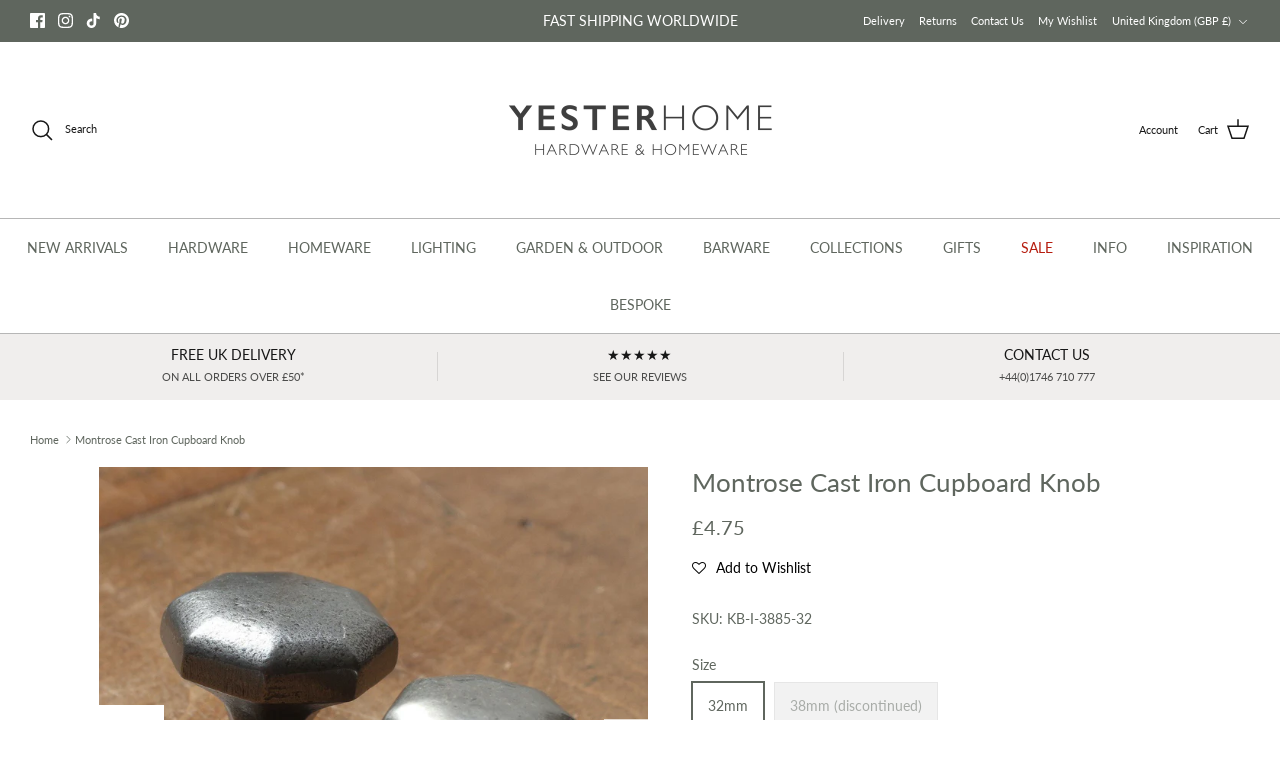

--- FILE ---
content_type: text/javascript; charset=utf-8
request_url: https://www.yesterhome.com/products/montrose-cast-iron-cupboard-knob.js
body_size: 847
content:
{"id":9440998921,"title":"Montrose Cast Iron Cupboard Knob","handle":"montrose-cast-iron-cupboard-knob","description":"\u003cp\u003eA stunning octagonal cast iron cabinet knob complete with matching cast iron backplate, perfect for kitchen cupboards and drawers.\u003c\/p\u003e\n\u003cp\u003eHand cast in solid iron and lacquered for a smooth finish.\u003c\/p\u003e\n\u003cmeta charset=\"utf-8\"\u003e\n\u003cp\u003eAvailable in 32mm \u0026amp; 38mm.\u003c\/p\u003e\n\u003cp\u003e\u003cem\u003eSold complete with M4 fixing screw.\u003c\/em\u003e\u003c\/p\u003e\n\u003cp\u003e\u003cem\u003eCompliments the \u003ca href=\"https:\/\/www.yesterhome.com\/products\/montrose-iron-pull-handle\" title=\"Montrose Iron Pull Handle\"\u003eMontrose Iron Pull Handle\u003c\/a\u003e\u003c\/em\u003e\u003c\/p\u003e","published_at":"2016-07-08T13:44:00+01:00","created_at":"2017-05-15T21:00:28+01:00","vendor":"Crofts \u0026 Assinder","type":"Cabinet Knobs","tags":["AmazonProductType:Hardware","bf-15","hardware","natural-iron","normal","stock","trade"],"price":475,"price_min":475,"price_max":500,"available":true,"price_varies":true,"compare_at_price":null,"compare_at_price_min":0,"compare_at_price_max":0,"compare_at_price_varies":false,"variants":[{"id":35595418441,"title":"32mm","option1":"32mm","option2":null,"option3":null,"sku":"KB-I-3885-32","requires_shipping":true,"taxable":true,"featured_image":null,"available":true,"name":"Montrose Cast Iron Cupboard Knob - 32mm","public_title":"32mm","options":["32mm"],"price":475,"weight":110,"compare_at_price":null,"inventory_quantity":87,"inventory_management":"shopify","inventory_policy":"deny","barcode":"12018441","requires_selling_plan":false,"selling_plan_allocations":[]},{"id":35595645129,"title":"38mm (discontinued)","option1":"38mm (discontinued)","option2":null,"option3":null,"sku":"KB-I-3885-38","requires_shipping":true,"taxable":true,"featured_image":null,"available":false,"name":"Montrose Cast Iron Cupboard Knob - 38mm (discontinued)","public_title":"38mm (discontinued)","options":["38mm (discontinued)"],"price":500,"weight":150,"compare_at_price":null,"inventory_quantity":0,"inventory_management":"shopify","inventory_policy":"deny","barcode":"12245129","requires_selling_plan":false,"selling_plan_allocations":[]}],"images":["\/\/cdn.shopify.com\/s\/files\/1\/0435\/1925\/files\/Montrose-Cast-Iron-Cupboard-Knob-Cabinet-Knobs-Crofts-Assinder.jpg?v=1691149757","\/\/cdn.shopify.com\/s\/files\/1\/0435\/1925\/files\/Montrose-Cast-Iron-Cupboard-Knob-Cabinet-Knobs-Crofts-Assinder-2.jpg?v=1691149762","\/\/cdn.shopify.com\/s\/files\/1\/0435\/1925\/files\/Montrose-Cast-Iron-Cupboard-Knob-Cabinet-Knobs-Crofts-Assinder-3.jpg?v=1691149767","\/\/cdn.shopify.com\/s\/files\/1\/0435\/1925\/files\/Montrose-Cast-Iron-Cupboard-Knob-Cabinet-Knobs-Crofts-Assinder-4.jpg?v=1691149773","\/\/cdn.shopify.com\/s\/files\/1\/0435\/1925\/files\/Montrose-Cast-Iron-Cupboard-Knob-Cabinet-Knobs-Crofts-Assinder-5.jpg?v=1691149778","\/\/cdn.shopify.com\/s\/files\/1\/0435\/1925\/files\/Montrose-Cast-Iron-Cupboard-Knob-Cabinet-Knobs-Crofts-Assinder-6.jpg?v=1691149784","\/\/cdn.shopify.com\/s\/files\/1\/0435\/1925\/files\/Montrose-Cast-Iron-Cupboard-Knob-Cabinet-Knobs-Crofts-Assinder-7.jpg?v=1691149789","\/\/cdn.shopify.com\/s\/files\/1\/0435\/1925\/files\/Montrose-Cast-Iron-Cupboard-Knob-Cabinet-Knobs-Crofts-Assinder-8.jpg?v=1691149794"],"featured_image":"\/\/cdn.shopify.com\/s\/files\/1\/0435\/1925\/files\/Montrose-Cast-Iron-Cupboard-Knob-Cabinet-Knobs-Crofts-Assinder.jpg?v=1691149757","options":[{"name":"Size","position":1,"values":["32mm","38mm (discontinued)"]}],"url":"\/products\/montrose-cast-iron-cupboard-knob","media":[{"alt":"Montrose Cast Iron Cupboard Knob-Cabinet Knobs-Yester Home","id":34547924336960,"position":1,"preview_image":{"aspect_ratio":1.0,"height":1600,"width":1600,"src":"https:\/\/cdn.shopify.com\/s\/files\/1\/0435\/1925\/files\/Montrose-Cast-Iron-Cupboard-Knob-Cabinet-Knobs-Crofts-Assinder.jpg?v=1691149757"},"aspect_ratio":1.0,"height":1600,"media_type":"image","src":"https:\/\/cdn.shopify.com\/s\/files\/1\/0435\/1925\/files\/Montrose-Cast-Iron-Cupboard-Knob-Cabinet-Knobs-Crofts-Assinder.jpg?v=1691149757","width":1600},{"alt":"Montrose Cast Iron Cupboard Knob-Cabinet Knobs-Yester Home","id":34547924992320,"position":2,"preview_image":{"aspect_ratio":1.0,"height":1600,"width":1600,"src":"https:\/\/cdn.shopify.com\/s\/files\/1\/0435\/1925\/files\/Montrose-Cast-Iron-Cupboard-Knob-Cabinet-Knobs-Crofts-Assinder-2.jpg?v=1691149762"},"aspect_ratio":1.0,"height":1600,"media_type":"image","src":"https:\/\/cdn.shopify.com\/s\/files\/1\/0435\/1925\/files\/Montrose-Cast-Iron-Cupboard-Knob-Cabinet-Knobs-Crofts-Assinder-2.jpg?v=1691149762","width":1600},{"alt":"Montrose Cast Iron Cupboard Knob-Cabinet Knobs-Yester Home","id":34547925811520,"position":3,"preview_image":{"aspect_ratio":1.0,"height":1600,"width":1600,"src":"https:\/\/cdn.shopify.com\/s\/files\/1\/0435\/1925\/files\/Montrose-Cast-Iron-Cupboard-Knob-Cabinet-Knobs-Crofts-Assinder-3.jpg?v=1691149767"},"aspect_ratio":1.0,"height":1600,"media_type":"image","src":"https:\/\/cdn.shopify.com\/s\/files\/1\/0435\/1925\/files\/Montrose-Cast-Iron-Cupboard-Knob-Cabinet-Knobs-Crofts-Assinder-3.jpg?v=1691149767","width":1600},{"alt":"Montrose Cast Iron Cupboard Knob-Cabinet Knobs-Yester Home","id":34547926958400,"position":4,"preview_image":{"aspect_ratio":1.0,"height":1600,"width":1600,"src":"https:\/\/cdn.shopify.com\/s\/files\/1\/0435\/1925\/files\/Montrose-Cast-Iron-Cupboard-Knob-Cabinet-Knobs-Crofts-Assinder-4.jpg?v=1691149773"},"aspect_ratio":1.0,"height":1600,"media_type":"image","src":"https:\/\/cdn.shopify.com\/s\/files\/1\/0435\/1925\/files\/Montrose-Cast-Iron-Cupboard-Knob-Cabinet-Knobs-Crofts-Assinder-4.jpg?v=1691149773","width":1600},{"alt":"Montrose Cast Iron Cupboard Knob-Cabinet Knobs-Yester Home","id":34547928170816,"position":5,"preview_image":{"aspect_ratio":1.0,"height":1600,"width":1600,"src":"https:\/\/cdn.shopify.com\/s\/files\/1\/0435\/1925\/files\/Montrose-Cast-Iron-Cupboard-Knob-Cabinet-Knobs-Crofts-Assinder-5.jpg?v=1691149778"},"aspect_ratio":1.0,"height":1600,"media_type":"image","src":"https:\/\/cdn.shopify.com\/s\/files\/1\/0435\/1925\/files\/Montrose-Cast-Iron-Cupboard-Knob-Cabinet-Knobs-Crofts-Assinder-5.jpg?v=1691149778","width":1600},{"alt":"Montrose Cast Iron Cupboard Knob-Cabinet Knobs-Yester Home","id":34547928695104,"position":6,"preview_image":{"aspect_ratio":1.0,"height":1600,"width":1600,"src":"https:\/\/cdn.shopify.com\/s\/files\/1\/0435\/1925\/files\/Montrose-Cast-Iron-Cupboard-Knob-Cabinet-Knobs-Crofts-Assinder-6.jpg?v=1691149784"},"aspect_ratio":1.0,"height":1600,"media_type":"image","src":"https:\/\/cdn.shopify.com\/s\/files\/1\/0435\/1925\/files\/Montrose-Cast-Iron-Cupboard-Knob-Cabinet-Knobs-Crofts-Assinder-6.jpg?v=1691149784","width":1600},{"alt":"Montrose Cast Iron Cupboard Knob-Cabinet Knobs-Yester Home","id":34547928957248,"position":7,"preview_image":{"aspect_ratio":1.0,"height":1600,"width":1600,"src":"https:\/\/cdn.shopify.com\/s\/files\/1\/0435\/1925\/files\/Montrose-Cast-Iron-Cupboard-Knob-Cabinet-Knobs-Crofts-Assinder-7.jpg?v=1691149789"},"aspect_ratio":1.0,"height":1600,"media_type":"image","src":"https:\/\/cdn.shopify.com\/s\/files\/1\/0435\/1925\/files\/Montrose-Cast-Iron-Cupboard-Knob-Cabinet-Knobs-Crofts-Assinder-7.jpg?v=1691149789","width":1600},{"alt":"Montrose Cast Iron Cupboard Knob-Cabinet Knobs-Yester Home","id":34547929645376,"position":8,"preview_image":{"aspect_ratio":1.0,"height":1600,"width":1600,"src":"https:\/\/cdn.shopify.com\/s\/files\/1\/0435\/1925\/files\/Montrose-Cast-Iron-Cupboard-Knob-Cabinet-Knobs-Crofts-Assinder-8.jpg?v=1691149794"},"aspect_ratio":1.0,"height":1600,"media_type":"image","src":"https:\/\/cdn.shopify.com\/s\/files\/1\/0435\/1925\/files\/Montrose-Cast-Iron-Cupboard-Knob-Cabinet-Knobs-Crofts-Assinder-8.jpg?v=1691149794","width":1600}],"requires_selling_plan":false,"selling_plan_groups":[]}

--- FILE ---
content_type: text/javascript; charset=utf-8
request_url: https://www.yesterhome.com/products/montrose-cast-iron-cupboard-knob.js
body_size: 798
content:
{"id":9440998921,"title":"Montrose Cast Iron Cupboard Knob","handle":"montrose-cast-iron-cupboard-knob","description":"\u003cp\u003eA stunning octagonal cast iron cabinet knob complete with matching cast iron backplate, perfect for kitchen cupboards and drawers.\u003c\/p\u003e\n\u003cp\u003eHand cast in solid iron and lacquered for a smooth finish.\u003c\/p\u003e\n\u003cmeta charset=\"utf-8\"\u003e\n\u003cp\u003eAvailable in 32mm \u0026amp; 38mm.\u003c\/p\u003e\n\u003cp\u003e\u003cem\u003eSold complete with M4 fixing screw.\u003c\/em\u003e\u003c\/p\u003e\n\u003cp\u003e\u003cem\u003eCompliments the \u003ca href=\"https:\/\/www.yesterhome.com\/products\/montrose-iron-pull-handle\" title=\"Montrose Iron Pull Handle\"\u003eMontrose Iron Pull Handle\u003c\/a\u003e\u003c\/em\u003e\u003c\/p\u003e","published_at":"2016-07-08T13:44:00+01:00","created_at":"2017-05-15T21:00:28+01:00","vendor":"Crofts \u0026 Assinder","type":"Cabinet Knobs","tags":["AmazonProductType:Hardware","bf-15","hardware","natural-iron","normal","stock","trade"],"price":475,"price_min":475,"price_max":500,"available":true,"price_varies":true,"compare_at_price":null,"compare_at_price_min":0,"compare_at_price_max":0,"compare_at_price_varies":false,"variants":[{"id":35595418441,"title":"32mm","option1":"32mm","option2":null,"option3":null,"sku":"KB-I-3885-32","requires_shipping":true,"taxable":true,"featured_image":null,"available":true,"name":"Montrose Cast Iron Cupboard Knob - 32mm","public_title":"32mm","options":["32mm"],"price":475,"weight":110,"compare_at_price":null,"inventory_quantity":87,"inventory_management":"shopify","inventory_policy":"deny","barcode":"12018441","requires_selling_plan":false,"selling_plan_allocations":[]},{"id":35595645129,"title":"38mm (discontinued)","option1":"38mm (discontinued)","option2":null,"option3":null,"sku":"KB-I-3885-38","requires_shipping":true,"taxable":true,"featured_image":null,"available":false,"name":"Montrose Cast Iron Cupboard Knob - 38mm (discontinued)","public_title":"38mm (discontinued)","options":["38mm (discontinued)"],"price":500,"weight":150,"compare_at_price":null,"inventory_quantity":0,"inventory_management":"shopify","inventory_policy":"deny","barcode":"12245129","requires_selling_plan":false,"selling_plan_allocations":[]}],"images":["\/\/cdn.shopify.com\/s\/files\/1\/0435\/1925\/files\/Montrose-Cast-Iron-Cupboard-Knob-Cabinet-Knobs-Crofts-Assinder.jpg?v=1691149757","\/\/cdn.shopify.com\/s\/files\/1\/0435\/1925\/files\/Montrose-Cast-Iron-Cupboard-Knob-Cabinet-Knobs-Crofts-Assinder-2.jpg?v=1691149762","\/\/cdn.shopify.com\/s\/files\/1\/0435\/1925\/files\/Montrose-Cast-Iron-Cupboard-Knob-Cabinet-Knobs-Crofts-Assinder-3.jpg?v=1691149767","\/\/cdn.shopify.com\/s\/files\/1\/0435\/1925\/files\/Montrose-Cast-Iron-Cupboard-Knob-Cabinet-Knobs-Crofts-Assinder-4.jpg?v=1691149773","\/\/cdn.shopify.com\/s\/files\/1\/0435\/1925\/files\/Montrose-Cast-Iron-Cupboard-Knob-Cabinet-Knobs-Crofts-Assinder-5.jpg?v=1691149778","\/\/cdn.shopify.com\/s\/files\/1\/0435\/1925\/files\/Montrose-Cast-Iron-Cupboard-Knob-Cabinet-Knobs-Crofts-Assinder-6.jpg?v=1691149784","\/\/cdn.shopify.com\/s\/files\/1\/0435\/1925\/files\/Montrose-Cast-Iron-Cupboard-Knob-Cabinet-Knobs-Crofts-Assinder-7.jpg?v=1691149789","\/\/cdn.shopify.com\/s\/files\/1\/0435\/1925\/files\/Montrose-Cast-Iron-Cupboard-Knob-Cabinet-Knobs-Crofts-Assinder-8.jpg?v=1691149794"],"featured_image":"\/\/cdn.shopify.com\/s\/files\/1\/0435\/1925\/files\/Montrose-Cast-Iron-Cupboard-Knob-Cabinet-Knobs-Crofts-Assinder.jpg?v=1691149757","options":[{"name":"Size","position":1,"values":["32mm","38mm (discontinued)"]}],"url":"\/products\/montrose-cast-iron-cupboard-knob","media":[{"alt":"Montrose Cast Iron Cupboard Knob-Cabinet Knobs-Yester Home","id":34547924336960,"position":1,"preview_image":{"aspect_ratio":1.0,"height":1600,"width":1600,"src":"https:\/\/cdn.shopify.com\/s\/files\/1\/0435\/1925\/files\/Montrose-Cast-Iron-Cupboard-Knob-Cabinet-Knobs-Crofts-Assinder.jpg?v=1691149757"},"aspect_ratio":1.0,"height":1600,"media_type":"image","src":"https:\/\/cdn.shopify.com\/s\/files\/1\/0435\/1925\/files\/Montrose-Cast-Iron-Cupboard-Knob-Cabinet-Knobs-Crofts-Assinder.jpg?v=1691149757","width":1600},{"alt":"Montrose Cast Iron Cupboard Knob-Cabinet Knobs-Yester Home","id":34547924992320,"position":2,"preview_image":{"aspect_ratio":1.0,"height":1600,"width":1600,"src":"https:\/\/cdn.shopify.com\/s\/files\/1\/0435\/1925\/files\/Montrose-Cast-Iron-Cupboard-Knob-Cabinet-Knobs-Crofts-Assinder-2.jpg?v=1691149762"},"aspect_ratio":1.0,"height":1600,"media_type":"image","src":"https:\/\/cdn.shopify.com\/s\/files\/1\/0435\/1925\/files\/Montrose-Cast-Iron-Cupboard-Knob-Cabinet-Knobs-Crofts-Assinder-2.jpg?v=1691149762","width":1600},{"alt":"Montrose Cast Iron Cupboard Knob-Cabinet Knobs-Yester Home","id":34547925811520,"position":3,"preview_image":{"aspect_ratio":1.0,"height":1600,"width":1600,"src":"https:\/\/cdn.shopify.com\/s\/files\/1\/0435\/1925\/files\/Montrose-Cast-Iron-Cupboard-Knob-Cabinet-Knobs-Crofts-Assinder-3.jpg?v=1691149767"},"aspect_ratio":1.0,"height":1600,"media_type":"image","src":"https:\/\/cdn.shopify.com\/s\/files\/1\/0435\/1925\/files\/Montrose-Cast-Iron-Cupboard-Knob-Cabinet-Knobs-Crofts-Assinder-3.jpg?v=1691149767","width":1600},{"alt":"Montrose Cast Iron Cupboard Knob-Cabinet Knobs-Yester Home","id":34547926958400,"position":4,"preview_image":{"aspect_ratio":1.0,"height":1600,"width":1600,"src":"https:\/\/cdn.shopify.com\/s\/files\/1\/0435\/1925\/files\/Montrose-Cast-Iron-Cupboard-Knob-Cabinet-Knobs-Crofts-Assinder-4.jpg?v=1691149773"},"aspect_ratio":1.0,"height":1600,"media_type":"image","src":"https:\/\/cdn.shopify.com\/s\/files\/1\/0435\/1925\/files\/Montrose-Cast-Iron-Cupboard-Knob-Cabinet-Knobs-Crofts-Assinder-4.jpg?v=1691149773","width":1600},{"alt":"Montrose Cast Iron Cupboard Knob-Cabinet Knobs-Yester Home","id":34547928170816,"position":5,"preview_image":{"aspect_ratio":1.0,"height":1600,"width":1600,"src":"https:\/\/cdn.shopify.com\/s\/files\/1\/0435\/1925\/files\/Montrose-Cast-Iron-Cupboard-Knob-Cabinet-Knobs-Crofts-Assinder-5.jpg?v=1691149778"},"aspect_ratio":1.0,"height":1600,"media_type":"image","src":"https:\/\/cdn.shopify.com\/s\/files\/1\/0435\/1925\/files\/Montrose-Cast-Iron-Cupboard-Knob-Cabinet-Knobs-Crofts-Assinder-5.jpg?v=1691149778","width":1600},{"alt":"Montrose Cast Iron Cupboard Knob-Cabinet Knobs-Yester Home","id":34547928695104,"position":6,"preview_image":{"aspect_ratio":1.0,"height":1600,"width":1600,"src":"https:\/\/cdn.shopify.com\/s\/files\/1\/0435\/1925\/files\/Montrose-Cast-Iron-Cupboard-Knob-Cabinet-Knobs-Crofts-Assinder-6.jpg?v=1691149784"},"aspect_ratio":1.0,"height":1600,"media_type":"image","src":"https:\/\/cdn.shopify.com\/s\/files\/1\/0435\/1925\/files\/Montrose-Cast-Iron-Cupboard-Knob-Cabinet-Knobs-Crofts-Assinder-6.jpg?v=1691149784","width":1600},{"alt":"Montrose Cast Iron Cupboard Knob-Cabinet Knobs-Yester Home","id":34547928957248,"position":7,"preview_image":{"aspect_ratio":1.0,"height":1600,"width":1600,"src":"https:\/\/cdn.shopify.com\/s\/files\/1\/0435\/1925\/files\/Montrose-Cast-Iron-Cupboard-Knob-Cabinet-Knobs-Crofts-Assinder-7.jpg?v=1691149789"},"aspect_ratio":1.0,"height":1600,"media_type":"image","src":"https:\/\/cdn.shopify.com\/s\/files\/1\/0435\/1925\/files\/Montrose-Cast-Iron-Cupboard-Knob-Cabinet-Knobs-Crofts-Assinder-7.jpg?v=1691149789","width":1600},{"alt":"Montrose Cast Iron Cupboard Knob-Cabinet Knobs-Yester Home","id":34547929645376,"position":8,"preview_image":{"aspect_ratio":1.0,"height":1600,"width":1600,"src":"https:\/\/cdn.shopify.com\/s\/files\/1\/0435\/1925\/files\/Montrose-Cast-Iron-Cupboard-Knob-Cabinet-Knobs-Crofts-Assinder-8.jpg?v=1691149794"},"aspect_ratio":1.0,"height":1600,"media_type":"image","src":"https:\/\/cdn.shopify.com\/s\/files\/1\/0435\/1925\/files\/Montrose-Cast-Iron-Cupboard-Knob-Cabinet-Knobs-Crofts-Assinder-8.jpg?v=1691149794","width":1600}],"requires_selling_plan":false,"selling_plan_groups":[]}